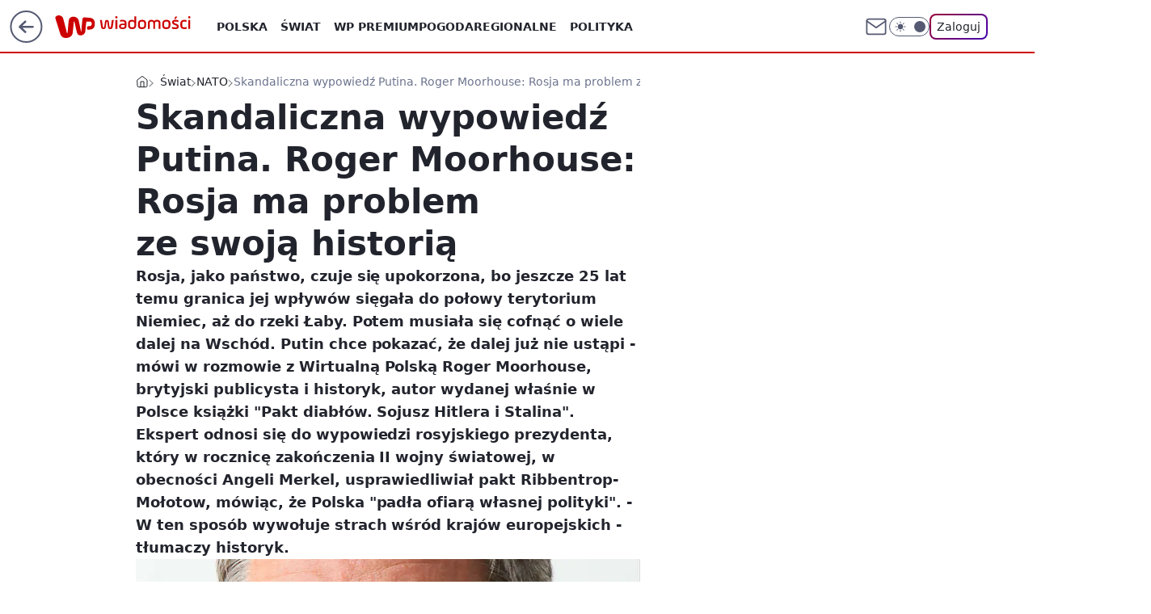

--- FILE ---
content_type: application/javascript
request_url: https://rek.www.wp.pl/gaf.js?rv=2&sn=wiadomosci&pvid=4ba892553c31940899b4&rekids=234730&tVersion=A&phtml=wiadomosci.wp.pl%2Fskandaliczna-wypowiedz-putina-roger-moorhouse-rosja-ma-problem-ze-swoja-historia-6016712391672449a&abtest=adtech%7CPRGM-1047%7CA%3Badtech%7CPU-335%7CA%3Badtech%7CPRG-3468%7CB%3Badtech%7CPRGM-1036%7CD%3Badtech%7CFP-76%7CA%3Badtech%7CPRGM-1356%7CA%3Badtech%7CPRGM-1610%7CA%3Badtech%7CPRGM-1419%7CB%3Badtech%7CPRGM-1589%7CB%3Badtech%7CPRGM-1576%7CC%3Badtech%7CPRGM-1443%7CA%3Badtech%7CPRGM-1587%7CD%3Badtech%7CPRGM-1615%7CA%3Badtech%7CPRGM-1215%7CC&PWA_adbd=0&darkmode=0&highLayout=0&layout=wide&navType=navigate&cdl=0&ctype=article&ciab=IAB11-4%2CIAB-v3-42%2CIAB1-1&cuct=PK-5753%7CPK-146&cid=6016712391672449&csystem=ncr&cdate=2015-08-23&ccategory=swiat&REKtagi=nato%3Bangela_merkel%3Bzsrr%3Bzsrs%3Bewa_koszowska%3Bstalin%3Bii_wojna_swiatowa%3Bpakt_ribbentropmolotow&vw=1280&vh=720&p1=0&spin=b0zquhrj&bcv=2
body_size: 4921
content:
b0zquhrj({"spin":"b0zquhrj","bunch":234730,"context":{"dsa":false,"minor":false,"bidRequestId":"3e485014-ab91-49fa-948c-e524e205f36f","maConfig":{"timestamp":"2026-01-26T13:24:12.920Z"},"dfpConfig":{"timestamp":"2026-01-30T09:28:37.101Z"},"sda":[],"targeting":{"client":{},"server":{},"query":{"PWA_adbd":"0","REKtagi":"nato;angela_merkel;zsrr;zsrs;ewa_koszowska;stalin;ii_wojna_swiatowa;pakt_ribbentropmolotow","abtest":"adtech|PRGM-1047|A;adtech|PU-335|A;adtech|PRG-3468|B;adtech|PRGM-1036|D;adtech|FP-76|A;adtech|PRGM-1356|A;adtech|PRGM-1610|A;adtech|PRGM-1419|B;adtech|PRGM-1589|B;adtech|PRGM-1576|C;adtech|PRGM-1443|A;adtech|PRGM-1587|D;adtech|PRGM-1615|A;adtech|PRGM-1215|C","bcv":"2","ccategory":"swiat","cdate":"2015-08-23","cdl":"0","ciab":"IAB11-4,IAB-v3-42,IAB1-1","cid":"6016712391672449","csystem":"ncr","ctype":"article","cuct":"PK-5753|PK-146","darkmode":"0","highLayout":"0","layout":"wide","navType":"navigate","p1":"0","phtml":"wiadomosci.wp.pl/skandaliczna-wypowiedz-putina-roger-moorhouse-rosja-ma-problem-ze-swoja-historia-6016712391672449a","pvid":"4ba892553c31940899b4","rekids":"234730","rv":"2","sn":"wiadomosci","spin":"b0zquhrj","tVersion":"A","vh":"720","vw":"1280"}},"directOnly":0,"geo":{"country":"840","region":"","city":""},"statid":"","mlId":"","rshsd":"10","isRobot":false,"curr":{"EUR":4.2131,"USD":3.5379,"CHF":4.5964,"GBP":4.8586},"rv":"2","status":{"advf":2,"ma":2,"ma_ads-bidder":2,"ma_cpv-bidder":2,"ma_high-cpm-bidder":2}},"slots":{"10":{"delivered":"","campaign":null,"dfpConfig":null},"11":{"delivered":"1","campaign":null,"dfpConfig":{"placement":"/89844762/Desktop_Wiadomosci.wp.pl_x11_art","roshash":"EILO","ceil":100,"sizes":[[336,280],[640,280],[300,250]],"namedSizes":["fluid"],"div":"div-gpt-ad-x11-art","targeting":{"DFPHASH":"AEHK","emptygaf":"0"},"gfp":"EILO"}},"12":{"lazy":1,"delivered":"1","campaign":{"id":"189823","adm":{"bunch":"234730","creations":[{"height":250,"showLabel":true,"src":"https://mamc.wpcdn.pl/189823/1769795496997/olimpiada-video-300x250/olimpiada-video-300x250/index.html","trackers":{"click":[""],"cview":["//ma.wp.pl/ma.gif?clid=36d4f1d950aab392a9c26b186b340e10\u0026SN=wiadomosci\u0026pvid=4ba892553c31940899b4\u0026action=cvimp\u0026pg=wiadomosci.wp.pl\u0026par=client_id%3D38851%26order%3D266645%26editedTimestamp%3D1769789257%26is_adblock%3D0%26iabPageCategories%3D%26sn%3Dwiadomosci%26isDev%3Dfalse%26publisherID%3D308%26pricingModel%3DDB3b8FDdtqRyUUqL828Zdh-Y2LjupEY4pp4NmP0GNhc%26iabSiteCategories%3D%26bidTimestamp%3D1770023135%26hBidPrice%3DEHKNQTW%26hBudgetRate%3DEHKNQTW%26medium%3Ddisplay%26platform%3D8%26inver%3D2%26slotSizeWxH%3D300x250%26geo%3D840%253B%253B%26utility%3DWHwZtnsiIN4Vdmtghhe1QnSQzsBD8bq9u4josHaYRtI8-9SVk5S69Xp1BpnHlh6T%26bidReqID%3D3e485014-ab91-49fa-948c-e524e205f36f%26domain%3Dwiadomosci.wp.pl%26partnerID%3D%26conversionValue%3D0%26test%3D0%26workfID%3D189823%26seatID%3D36d4f1d950aab392a9c26b186b340e10%26billing%3Dcpv%26org_id%3D25%26source%3DTG%26is_robot%3D0%26device%3DPERSONAL_COMPUTER%26creationID%3D1484904%26targetDomain%3Dwp.pl%26pvid%3D4ba892553c31940899b4%26bidderID%3D11%26contentID%3D6016712391672449%26ssp%3Dwp.pl%26rekid%3D234730%26ip%3DKaOJdXum7YT0x6Gu6-kwBKxTHNh0k00_n9euIjCEZ1I%26slotID%3D012%26cur%3DPLN%26tpID%3D1410645%26emission%3D3048068%26ttl%3D1770109535%26userID%3D__UNKNOWN_TELL_US__%26seatFee%3DQHKknkWDZXwP3Thbssv2UwluBbzePOVDuwQNg2aIjrQ"],"impression":["//ma.wp.pl/ma.gif?clid=36d4f1d950aab392a9c26b186b340e10\u0026SN=wiadomosci\u0026pvid=4ba892553c31940899b4\u0026action=delivery\u0026pg=wiadomosci.wp.pl\u0026par=utility%3DWHwZtnsiIN4Vdmtghhe1QnSQzsBD8bq9u4josHaYRtI8-9SVk5S69Xp1BpnHlh6T%26bidReqID%3D3e485014-ab91-49fa-948c-e524e205f36f%26domain%3Dwiadomosci.wp.pl%26partnerID%3D%26conversionValue%3D0%26test%3D0%26workfID%3D189823%26seatID%3D36d4f1d950aab392a9c26b186b340e10%26billing%3Dcpv%26org_id%3D25%26source%3DTG%26is_robot%3D0%26device%3DPERSONAL_COMPUTER%26creationID%3D1484904%26targetDomain%3Dwp.pl%26pvid%3D4ba892553c31940899b4%26bidderID%3D11%26contentID%3D6016712391672449%26ssp%3Dwp.pl%26rekid%3D234730%26ip%3DKaOJdXum7YT0x6Gu6-kwBKxTHNh0k00_n9euIjCEZ1I%26slotID%3D012%26cur%3DPLN%26tpID%3D1410645%26emission%3D3048068%26ttl%3D1770109535%26userID%3D__UNKNOWN_TELL_US__%26seatFee%3DQHKknkWDZXwP3Thbssv2UwluBbzePOVDuwQNg2aIjrQ%26client_id%3D38851%26order%3D266645%26editedTimestamp%3D1769789257%26is_adblock%3D0%26iabPageCategories%3D%26sn%3Dwiadomosci%26isDev%3Dfalse%26publisherID%3D308%26pricingModel%3DDB3b8FDdtqRyUUqL828Zdh-Y2LjupEY4pp4NmP0GNhc%26iabSiteCategories%3D%26bidTimestamp%3D1770023135%26hBidPrice%3DEHKNQTW%26hBudgetRate%3DEHKNQTW%26medium%3Ddisplay%26platform%3D8%26inver%3D2%26slotSizeWxH%3D300x250%26geo%3D840%253B%253B"],"view":["//ma.wp.pl/ma.gif?clid=36d4f1d950aab392a9c26b186b340e10\u0026SN=wiadomosci\u0026pvid=4ba892553c31940899b4\u0026action=view\u0026pg=wiadomosci.wp.pl\u0026par=rekid%3D234730%26ip%3DKaOJdXum7YT0x6Gu6-kwBKxTHNh0k00_n9euIjCEZ1I%26slotID%3D012%26cur%3DPLN%26tpID%3D1410645%26emission%3D3048068%26ttl%3D1770109535%26userID%3D__UNKNOWN_TELL_US__%26seatFee%3DQHKknkWDZXwP3Thbssv2UwluBbzePOVDuwQNg2aIjrQ%26client_id%3D38851%26order%3D266645%26editedTimestamp%3D1769789257%26is_adblock%3D0%26iabPageCategories%3D%26sn%3Dwiadomosci%26isDev%3Dfalse%26publisherID%3D308%26pricingModel%3DDB3b8FDdtqRyUUqL828Zdh-Y2LjupEY4pp4NmP0GNhc%26iabSiteCategories%3D%26bidTimestamp%3D1770023135%26hBidPrice%3DEHKNQTW%26hBudgetRate%3DEHKNQTW%26medium%3Ddisplay%26platform%3D8%26inver%3D2%26slotSizeWxH%3D300x250%26geo%3D840%253B%253B%26utility%3DWHwZtnsiIN4Vdmtghhe1QnSQzsBD8bq9u4josHaYRtI8-9SVk5S69Xp1BpnHlh6T%26bidReqID%3D3e485014-ab91-49fa-948c-e524e205f36f%26domain%3Dwiadomosci.wp.pl%26partnerID%3D%26conversionValue%3D0%26test%3D0%26workfID%3D189823%26seatID%3D36d4f1d950aab392a9c26b186b340e10%26billing%3Dcpv%26org_id%3D25%26source%3DTG%26is_robot%3D0%26device%3DPERSONAL_COMPUTER%26creationID%3D1484904%26targetDomain%3Dwp.pl%26pvid%3D4ba892553c31940899b4%26bidderID%3D11%26contentID%3D6016712391672449%26ssp%3Dwp.pl"]},"transparentPlaceholder":false,"type":"iframe","url":"https://sportowefakty.wp.pl/lyzwiarstwo-szybkie/1231351/to-nowy-sport-narodowy-polakow-nisza-po-skokach-wypelniona?utm_source=autopromocja\u0026utm_medium=display\u0026utm_campaign=30lat_wp_wizerunek\u0026utm_content=sport_narodowy\u0026utm_term=wpm_WPKW01","width":300}],"redir":"https://ma.wp.pl/redirma?SN=wiadomosci\u0026pvid=4ba892553c31940899b4\u0026par=partnerID%3D%26rekid%3D234730%26tpID%3D1410645%26is_adblock%3D0%26inver%3D2%26slotSizeWxH%3D300x250%26device%3DPERSONAL_COMPUTER%26utility%3DWHwZtnsiIN4Vdmtghhe1QnSQzsBD8bq9u4josHaYRtI8-9SVk5S69Xp1BpnHlh6T%26test%3D0%26workfID%3D189823%26creationID%3D1484904%26sn%3Dwiadomosci%26pricingModel%3DDB3b8FDdtqRyUUqL828Zdh-Y2LjupEY4pp4NmP0GNhc%26iabSiteCategories%3D%26seatID%3D36d4f1d950aab392a9c26b186b340e10%26is_robot%3D0%26targetDomain%3Dwp.pl%26emission%3D3048068%26order%3D266645%26editedTimestamp%3D1769789257%26bidTimestamp%3D1770023135%26medium%3Ddisplay%26bidReqID%3D3e485014-ab91-49fa-948c-e524e205f36f%26conversionValue%3D0%26pvid%3D4ba892553c31940899b4%26contentID%3D6016712391672449%26ip%3DKaOJdXum7YT0x6Gu6-kwBKxTHNh0k00_n9euIjCEZ1I%26cur%3DPLN%26seatFee%3DQHKknkWDZXwP3Thbssv2UwluBbzePOVDuwQNg2aIjrQ%26isDev%3Dfalse%26org_id%3D25%26ssp%3Dwp.pl%26ttl%3D1770109535%26publisherID%3D308%26hBudgetRate%3DEHKNQTW%26platform%3D8%26source%3DTG%26bidderID%3D11%26slotID%3D012%26iabPageCategories%3D%26billing%3Dcpv%26hBidPrice%3DEHKNQTW%26userID%3D__UNKNOWN_TELL_US__%26geo%3D840%253B%253B%26domain%3Dwiadomosci.wp.pl%26client_id%3D38851\u0026url=","slot":"12"},"creative":{"Id":"1484904","provider":"ma_cpv-bidder","roshash":"EHKN","height":250,"width":300,"touchpointId":"1410645","source":{"bidder":"cpv-bidder"}},"sellingModel":{"model":"CPM_INT"}},"dfpConfig":{"placement":"/89844762/Desktop_Wiadomosci.wp.pl_x12_art","roshash":"EILO","ceil":100,"sizes":[[336,280],[640,280],[300,250]],"namedSizes":["fluid"],"div":"div-gpt-ad-x12-art","targeting":{"DFPHASH":"AEHK","emptygaf":"0"},"gfp":"EILO"}},"13":{"delivered":"1","campaign":null,"dfpConfig":{"placement":"/89844762/Desktop_Wiadomosci.wp.pl_x13_art","roshash":"EILO","ceil":100,"sizes":[[336,280],[640,280],[300,250]],"namedSizes":["fluid"],"div":"div-gpt-ad-x13-art","targeting":{"DFPHASH":"AEHK","emptygaf":"0"},"gfp":"EILO"}},"14":{"delivered":"1","campaign":null,"dfpConfig":{"placement":"/89844762/Desktop_Wiadomosci.wp.pl_x14_art","roshash":"EILO","ceil":100,"sizes":[[336,280],[640,280],[300,250]],"namedSizes":["fluid"],"div":"div-gpt-ad-x14-art","targeting":{"DFPHASH":"AEHK","emptygaf":"0"},"gfp":"EILO"}},"15":{"delivered":"1","campaign":null,"dfpConfig":{"placement":"/89844762/Desktop_Wiadomosci.wp.pl_x15_art","roshash":"EILO","ceil":100,"sizes":[[728,90],[970,300],[950,90],[980,120],[980,90],[970,150],[970,90],[970,250],[930,180],[950,200],[750,100],[970,66],[750,200],[960,90],[970,100],[750,300],[970,200],[950,300]],"namedSizes":["fluid"],"div":"div-gpt-ad-x15-art","targeting":{"DFPHASH":"AEHK","emptygaf":"0"},"gfp":"EILO"}},"16":{"delivered":"1","campaign":null,"dfpConfig":{"placement":"/89844762/Desktop_Wiadomosci.wp.pl_x16","roshash":"EILO","ceil":100,"sizes":[[728,90],[970,300],[950,90],[980,120],[980,90],[970,150],[970,90],[970,250],[930,180],[950,200],[750,100],[970,66],[750,200],[960,90],[970,100],[750,300],[970,200],[950,300]],"namedSizes":["fluid"],"div":"div-gpt-ad-x16","targeting":{"DFPHASH":"AEHK","emptygaf":"0"},"gfp":"EILO"}},"17":{"delivered":"1","campaign":null,"dfpConfig":{"placement":"/89844762/Desktop_Wiadomosci.wp.pl_x17","roshash":"EILO","ceil":100,"sizes":[[728,90],[970,300],[950,90],[980,120],[980,90],[970,150],[970,90],[970,250],[930,180],[950,200],[750,100],[970,66],[750,200],[960,90],[970,100],[750,300],[970,200],[950,300]],"namedSizes":["fluid"],"div":"div-gpt-ad-x17","targeting":{"DFPHASH":"AEHK","emptygaf":"0"},"gfp":"EILO"}},"18":{"delivered":"1","campaign":null,"dfpConfig":{"placement":"/89844762/Desktop_Wiadomosci.wp.pl_x18","roshash":"EILO","ceil":100,"sizes":[[728,90],[970,300],[950,90],[980,120],[980,90],[970,150],[970,90],[970,250],[930,180],[950,200],[750,100],[970,66],[750,200],[960,90],[970,100],[750,300],[970,200],[950,300]],"namedSizes":["fluid"],"div":"div-gpt-ad-x18","targeting":{"DFPHASH":"AEHK","emptygaf":"0"},"gfp":"EILO"}},"19":{"delivered":"1","campaign":null,"dfpConfig":{"placement":"/89844762/Desktop_Wiadomosci.wp.pl_x19","roshash":"EILO","ceil":100,"sizes":[[728,90],[970,300],[950,90],[980,120],[980,90],[970,150],[970,90],[970,250],[930,180],[950,200],[750,100],[970,66],[750,200],[960,90],[970,100],[750,300],[970,200],[950,300]],"namedSizes":["fluid"],"div":"div-gpt-ad-x19","targeting":{"DFPHASH":"AEHK","emptygaf":"0"},"gfp":"EILO"}},"2":{"delivered":"1","campaign":null,"dfpConfig":{"placement":"/89844762/Desktop_Wiadomosci.wp.pl_x02","roshash":"FNQT","ceil":100,"sizes":[[970,300],[970,600],[750,300],[950,300],[980,600],[1920,870],[1200,600],[750,400],[960,640]],"namedSizes":["fluid"],"div":"div-gpt-ad-x02","targeting":{"DFPHASH":"BJMP","emptygaf":"0"},"gfp":"FNQT"}},"24":{"delivered":"","campaign":null,"dfpConfig":null},"25":{"delivered":"1","campaign":null,"dfpConfig":{"placement":"/89844762/Desktop_Wiadomosci.wp.pl_x25_art","roshash":"EILO","ceil":100,"sizes":[[336,280],[640,280],[300,250]],"namedSizes":["fluid"],"div":"div-gpt-ad-x25-art","targeting":{"DFPHASH":"AEHK","emptygaf":"0"},"gfp":"EILO"}},"27":{"delivered":"1","campaign":null,"dfpConfig":{"placement":"/89844762/Desktop_Wiadomosci.wp.pl_x27_art","roshash":"EILO","ceil":100,"sizes":[[160,600]],"namedSizes":["fluid"],"div":"div-gpt-ad-x27-art","targeting":{"DFPHASH":"AEHK","emptygaf":"0"},"gfp":"EILO"}},"28":{"delivered":"","campaign":null,"dfpConfig":null},"29":{"delivered":"","campaign":null,"dfpConfig":null},"3":{"delivered":"1","campaign":null,"dfpConfig":{"placement":"/89844762/Desktop_Wiadomosci.wp.pl_x03_art","roshash":"EILO","ceil":100,"sizes":[[728,90],[970,300],[950,90],[980,120],[980,90],[970,150],[970,90],[970,250],[930,180],[950,200],[750,100],[970,66],[750,200],[960,90],[970,100],[750,300],[970,200],[950,300]],"namedSizes":["fluid"],"div":"div-gpt-ad-x03-art","targeting":{"DFPHASH":"AEHK","emptygaf":"0"},"gfp":"EILO"}},"32":{"delivered":"1","campaign":null,"dfpConfig":{"placement":"/89844762/Desktop_Wiadomosci.wp.pl_x32_art","roshash":"EILO","ceil":100,"sizes":[[336,280],[640,280],[300,250]],"namedSizes":["fluid"],"div":"div-gpt-ad-x32-art","targeting":{"DFPHASH":"AEHK","emptygaf":"0"},"gfp":"EILO"}},"33":{"delivered":"1","campaign":null,"dfpConfig":{"placement":"/89844762/Desktop_Wiadomosci.wp.pl_x33_art","roshash":"EILO","ceil":100,"sizes":[[336,280],[640,280],[300,250]],"namedSizes":["fluid"],"div":"div-gpt-ad-x33-art","targeting":{"DFPHASH":"AEHK","emptygaf":"0"},"gfp":"EILO"}},"34":{"delivered":"1","campaign":null,"dfpConfig":{"placement":"/89844762/Desktop_Wiadomosci.wp.pl_x34_art","roshash":"EILO","ceil":100,"sizes":[[300,250]],"namedSizes":["fluid"],"div":"div-gpt-ad-x34-art","targeting":{"DFPHASH":"AEHK","emptygaf":"0"},"gfp":"EILO"}},"35":{"delivered":"1","campaign":null,"dfpConfig":{"placement":"/89844762/Desktop_Wiadomosci.wp.pl_x35_art","roshash":"EILO","ceil":100,"sizes":[[300,600],[300,250]],"namedSizes":["fluid"],"div":"div-gpt-ad-x35-art","targeting":{"DFPHASH":"AEHK","emptygaf":"0"},"gfp":"EILO"}},"36":{"delivered":"1","campaign":null,"dfpConfig":{"placement":"/89844762/Desktop_Wiadomosci.wp.pl_x36_art","roshash":"EILO","ceil":100,"sizes":[[300,600],[300,250]],"namedSizes":["fluid"],"div":"div-gpt-ad-x36-art","targeting":{"DFPHASH":"AEHK","emptygaf":"0"},"gfp":"EILO"}},"37":{"delivered":"1","campaign":null,"dfpConfig":{"placement":"/89844762/Desktop_Wiadomosci.wp.pl_x37_art","roshash":"EILO","ceil":100,"sizes":[[300,600],[300,250]],"namedSizes":["fluid"],"div":"div-gpt-ad-x37-art","targeting":{"DFPHASH":"AEHK","emptygaf":"0"},"gfp":"EILO"}},"40":{"delivered":"1","campaign":null,"dfpConfig":{"placement":"/89844762/Desktop_Wiadomosci.wp.pl_x40","roshash":"EJMP","ceil":100,"sizes":[[300,250]],"namedSizes":["fluid"],"div":"div-gpt-ad-x40","targeting":{"DFPHASH":"AFIL","emptygaf":"0"},"gfp":"EJMP"}},"5":{"delivered":"1","campaign":null,"dfpConfig":{"placement":"/89844762/Desktop_Wiadomosci.wp.pl_x05_art","roshash":"EILO","ceil":100,"sizes":[[336,280],[640,280],[300,250]],"namedSizes":["fluid"],"div":"div-gpt-ad-x05-art","targeting":{"DFPHASH":"AEHK","emptygaf":"0"},"gfp":"EILO"}},"50":{"delivered":"1","campaign":null,"dfpConfig":{"placement":"/89844762/Desktop_Wiadomosci.wp.pl_x50_art","roshash":"EILO","ceil":100,"sizes":[[728,90],[970,300],[950,90],[980,120],[980,90],[970,150],[970,90],[970,250],[930,180],[950,200],[750,100],[970,66],[750,200],[960,90],[970,100],[750,300],[970,200],[950,300]],"namedSizes":["fluid"],"div":"div-gpt-ad-x50-art","targeting":{"DFPHASH":"AEHK","emptygaf":"0"},"gfp":"EILO"}},"52":{"delivered":"1","campaign":null,"dfpConfig":{"placement":"/89844762/Desktop_Wiadomosci.wp.pl_x52_art","roshash":"EILO","ceil":100,"sizes":[[300,250]],"namedSizes":["fluid"],"div":"div-gpt-ad-x52-art","targeting":{"DFPHASH":"AEHK","emptygaf":"0"},"gfp":"EILO"}},"529":{"delivered":"1","campaign":null,"dfpConfig":{"placement":"/89844762/Desktop_Wiadomosci.wp.pl_x529","roshash":"EILO","ceil":100,"sizes":[[300,250]],"namedSizes":["fluid"],"div":"div-gpt-ad-x529","targeting":{"DFPHASH":"AEHK","emptygaf":"0"},"gfp":"EILO"}},"53":{"delivered":"1","campaign":null,"dfpConfig":{"placement":"/89844762/Desktop_Wiadomosci.wp.pl_x53_art","roshash":"EILO","ceil":100,"sizes":[[728,90],[970,300],[950,90],[980,120],[980,90],[970,150],[970,600],[970,90],[970,250],[930,180],[950,200],[750,100],[970,66],[750,200],[960,90],[970,100],[750,300],[970,200],[940,600]],"namedSizes":["fluid"],"div":"div-gpt-ad-x53-art","targeting":{"DFPHASH":"AEHK","emptygaf":"0"},"gfp":"EILO"}},"531":{"delivered":"1","campaign":null,"dfpConfig":{"placement":"/89844762/Desktop_Wiadomosci.wp.pl_x531","roshash":"EILO","ceil":100,"sizes":[[300,250]],"namedSizes":["fluid"],"div":"div-gpt-ad-x531","targeting":{"DFPHASH":"AEHK","emptygaf":"0"},"gfp":"EILO"}},"541":{"lazy":1,"delivered":"1","campaign":{"id":"189826","adm":{"bunch":"234730","creations":[{"height":600,"showLabel":true,"src":"https://mamc.wpcdn.pl/189826/1769795645391/grenlandia-video-300x600/grenlandia-video-300x600/index.html","trackers":{"click":[""],"cview":["//ma.wp.pl/ma.gif?clid=36d4f1d950aab392a9c26b186b340e10\u0026SN=wiadomosci\u0026pvid=4ba892553c31940899b4\u0026action=cvimp\u0026pg=wiadomosci.wp.pl\u0026par=utility%3DI6h3-OzRHWw8RzFEsJY_dcdqerdRYnu7Zmk8g9DDDGjnHdd1uT2i6HJjiMm5udYx%26client_id%3D38851%26org_id%3D25%26order%3D266645%26is_robot%3D0%26partnerID%3D%26domain%3Dwiadomosci.wp.pl%26pricingModel%3DGiVUE-GFyindzycRCrGqJwGF7KueERiBNrWvkaxjxJw%26is_adblock%3D0%26bidderID%3D11%26creationID%3D1484909%26cur%3DPLN%26workfID%3D189826%26billing%3Dcpv%26geo%3D840%253B%253B%26isDev%3Dfalse%26contentID%3D6016712391672449%26device%3DPERSONAL_COMPUTER%26userID%3D__UNKNOWN_TELL_US__%26slotID%3D541%26targetDomain%3Dwp.pl%26seatFee%3Dsxtt_sHWb3txZMW4DD-ArO3rbO6mCYyEqob-CZuA-0s%26emission%3D3048070%26editedTimestamp%3D1769789475%26iabPageCategories%3D%26medium%3Ddisplay%26rekid%3D234730%26publisherID%3D308%26test%3D0%26source%3DTG%26bidTimestamp%3D1770023135%26hBidPrice%3DEHKNQTW%26conversionValue%3D0%26inver%3D2%26ip%3DDi7zw4GUtFxVdvkZQSnf-EwqnNmHF1dNOMo7G7qC7cQ%26tpID%3D1410651%26iabSiteCategories%3D%26ttl%3D1770109535%26ssp%3Dwp.pl%26bidReqID%3D3e485014-ab91-49fa-948c-e524e205f36f%26slotSizeWxH%3D300x600%26pvid%3D4ba892553c31940899b4%26sn%3Dwiadomosci%26hBudgetRate%3DEHKNQTW%26platform%3D8%26seatID%3D36d4f1d950aab392a9c26b186b340e10"],"impression":["//ma.wp.pl/ma.gif?clid=36d4f1d950aab392a9c26b186b340e10\u0026SN=wiadomosci\u0026pvid=4ba892553c31940899b4\u0026action=delivery\u0026pg=wiadomosci.wp.pl\u0026par=client_id%3D38851%26org_id%3D25%26order%3D266645%26is_robot%3D0%26partnerID%3D%26domain%3Dwiadomosci.wp.pl%26pricingModel%3DGiVUE-GFyindzycRCrGqJwGF7KueERiBNrWvkaxjxJw%26is_adblock%3D0%26bidderID%3D11%26creationID%3D1484909%26cur%3DPLN%26workfID%3D189826%26billing%3Dcpv%26geo%3D840%253B%253B%26isDev%3Dfalse%26contentID%3D6016712391672449%26device%3DPERSONAL_COMPUTER%26userID%3D__UNKNOWN_TELL_US__%26slotID%3D541%26targetDomain%3Dwp.pl%26seatFee%3Dsxtt_sHWb3txZMW4DD-ArO3rbO6mCYyEqob-CZuA-0s%26emission%3D3048070%26editedTimestamp%3D1769789475%26iabPageCategories%3D%26medium%3Ddisplay%26rekid%3D234730%26publisherID%3D308%26test%3D0%26source%3DTG%26bidTimestamp%3D1770023135%26hBidPrice%3DEHKNQTW%26conversionValue%3D0%26inver%3D2%26ip%3DDi7zw4GUtFxVdvkZQSnf-EwqnNmHF1dNOMo7G7qC7cQ%26tpID%3D1410651%26iabSiteCategories%3D%26ttl%3D1770109535%26ssp%3Dwp.pl%26bidReqID%3D3e485014-ab91-49fa-948c-e524e205f36f%26slotSizeWxH%3D300x600%26pvid%3D4ba892553c31940899b4%26sn%3Dwiadomosci%26hBudgetRate%3DEHKNQTW%26platform%3D8%26seatID%3D36d4f1d950aab392a9c26b186b340e10%26utility%3DI6h3-OzRHWw8RzFEsJY_dcdqerdRYnu7Zmk8g9DDDGjnHdd1uT2i6HJjiMm5udYx"],"view":["//ma.wp.pl/ma.gif?clid=36d4f1d950aab392a9c26b186b340e10\u0026SN=wiadomosci\u0026pvid=4ba892553c31940899b4\u0026action=view\u0026pg=wiadomosci.wp.pl\u0026par=conversionValue%3D0%26inver%3D2%26ip%3DDi7zw4GUtFxVdvkZQSnf-EwqnNmHF1dNOMo7G7qC7cQ%26tpID%3D1410651%26iabSiteCategories%3D%26ttl%3D1770109535%26ssp%3Dwp.pl%26bidReqID%3D3e485014-ab91-49fa-948c-e524e205f36f%26slotSizeWxH%3D300x600%26pvid%3D4ba892553c31940899b4%26sn%3Dwiadomosci%26hBudgetRate%3DEHKNQTW%26platform%3D8%26seatID%3D36d4f1d950aab392a9c26b186b340e10%26utility%3DI6h3-OzRHWw8RzFEsJY_dcdqerdRYnu7Zmk8g9DDDGjnHdd1uT2i6HJjiMm5udYx%26client_id%3D38851%26org_id%3D25%26order%3D266645%26is_robot%3D0%26partnerID%3D%26domain%3Dwiadomosci.wp.pl%26pricingModel%3DGiVUE-GFyindzycRCrGqJwGF7KueERiBNrWvkaxjxJw%26is_adblock%3D0%26bidderID%3D11%26creationID%3D1484909%26cur%3DPLN%26workfID%3D189826%26billing%3Dcpv%26geo%3D840%253B%253B%26isDev%3Dfalse%26contentID%3D6016712391672449%26device%3DPERSONAL_COMPUTER%26userID%3D__UNKNOWN_TELL_US__%26slotID%3D541%26targetDomain%3Dwp.pl%26seatFee%3Dsxtt_sHWb3txZMW4DD-ArO3rbO6mCYyEqob-CZuA-0s%26emission%3D3048070%26editedTimestamp%3D1769789475%26iabPageCategories%3D%26medium%3Ddisplay%26rekid%3D234730%26publisherID%3D308%26test%3D0%26source%3DTG%26bidTimestamp%3D1770023135%26hBidPrice%3DEHKNQTW"]},"transparentPlaceholder":false,"type":"iframe","url":"https://wiadomosci.wp.pl/zycie-w-cieniu-amerykanskiej-bazy-drozyzna-izolacja-i-demony-przeszlosci-na-grenlandii-7247622031046848a?utm_source=autopromocja\u0026utm_medium=display\u0026utm_campaign=30lat_wp_wizerunek\u0026utm_content=grenlandia\u0026utm_term=wpm_WPKW01","width":300}],"redir":"https://ma.wp.pl/redirma?SN=wiadomosci\u0026pvid=4ba892553c31940899b4\u0026par=hBudgetRate%3DEHKNQTW%26bidderID%3D11%26cur%3DPLN%26geo%3D840%253B%253B%26userID%3D__UNKNOWN_TELL_US__%26domain%3Dwiadomosci.wp.pl%26contentID%3D6016712391672449%26targetDomain%3Dwp.pl%26iabPageCategories%3D%26source%3DTG%26ip%3DDi7zw4GUtFxVdvkZQSnf-EwqnNmHF1dNOMo7G7qC7cQ%26bidReqID%3D3e485014-ab91-49fa-948c-e524e205f36f%26slotSizeWxH%3D300x600%26platform%3D8%26client_id%3D38851%26is_robot%3D0%26isDev%3Dfalse%26device%3DPERSONAL_COMPUTER%26publisherID%3D308%26test%3D0%26tpID%3D1410651%26utility%3DI6h3-OzRHWw8RzFEsJY_dcdqerdRYnu7Zmk8g9DDDGjnHdd1uT2i6HJjiMm5udYx%26org_id%3D25%26partnerID%3D%26emission%3D3048070%26inver%3D2%26ssp%3Dwp.pl%26creationID%3D1484909%26billing%3Dcpv%26slotID%3D541%26medium%3Ddisplay%26rekid%3D234730%26ttl%3D1770109535%26pvid%3D4ba892553c31940899b4%26order%3D266645%26is_adblock%3D0%26editedTimestamp%3D1769789475%26iabSiteCategories%3D%26seatID%3D36d4f1d950aab392a9c26b186b340e10%26pricingModel%3DGiVUE-GFyindzycRCrGqJwGF7KueERiBNrWvkaxjxJw%26bidTimestamp%3D1770023135%26workfID%3D189826%26seatFee%3Dsxtt_sHWb3txZMW4DD-ArO3rbO6mCYyEqob-CZuA-0s%26hBidPrice%3DEHKNQTW%26conversionValue%3D0%26sn%3Dwiadomosci\u0026url=","slot":"541"},"creative":{"Id":"1484909","provider":"ma_cpv-bidder","roshash":"EHKN","height":600,"width":300,"touchpointId":"1410651","source":{"bidder":"cpv-bidder"}},"sellingModel":{"model":"CPM_INT"}},"dfpConfig":{"placement":"/89844762/Desktop_Wiadomosci.wp.pl_x541_art","roshash":"EILO","ceil":100,"sizes":[[300,600],[300,250]],"namedSizes":["fluid"],"div":"div-gpt-ad-x541-art","targeting":{"DFPHASH":"AEHK","emptygaf":"0"},"gfp":"EILO"}},"59":{"delivered":"1","campaign":null,"dfpConfig":{"placement":"/89844762/Desktop_Wiadomosci.wp.pl_x59_art","roshash":"EILO","ceil":100,"sizes":[[300,600],[300,250]],"namedSizes":["fluid"],"div":"div-gpt-ad-x59-art","targeting":{"DFPHASH":"AEHK","emptygaf":"0"},"gfp":"EILO"}},"6":{"delivered":"","campaign":null,"dfpConfig":null},"61":{"delivered":"1","campaign":null,"dfpConfig":{"placement":"/89844762/Desktop_Wiadomosci.wp.pl_x61_art","roshash":"EILO","ceil":100,"sizes":[[300,250]],"namedSizes":["fluid"],"div":"div-gpt-ad-x61-art","targeting":{"DFPHASH":"AEHK","emptygaf":"0"},"gfp":"EILO"}},"62":{"delivered":"","campaign":null,"dfpConfig":null},"67":{"delivered":"1","campaign":null,"dfpConfig":{"placement":"/89844762/Desktop_Wiadomosci.wp.pl_x67_art","roshash":"EHNQ","ceil":100,"sizes":[[300,50]],"namedSizes":["fluid"],"div":"div-gpt-ad-x67-art","targeting":{"DFPHASH":"ADJM","emptygaf":"0"},"gfp":"EHNQ"}},"7":{"delivered":"","campaign":null,"dfpConfig":null},"70":{"delivered":"1","campaign":null,"dfpConfig":{"placement":"/89844762/Desktop_Wiadomosci.wp.pl_x70_art","roshash":"EILO","ceil":100,"sizes":[[728,90],[970,300],[950,90],[980,120],[980,90],[970,150],[970,90],[970,250],[930,180],[950,200],[750,100],[970,66],[750,200],[960,90],[970,100],[750,300],[970,200],[950,300]],"namedSizes":["fluid"],"div":"div-gpt-ad-x70-art","targeting":{"DFPHASH":"AEHK","emptygaf":"0"},"gfp":"EILO"}},"716":{"delivered":"","campaign":null,"dfpConfig":null},"717":{"delivered":"","campaign":null,"dfpConfig":null},"72":{"delivered":"1","campaign":null,"dfpConfig":{"placement":"/89844762/Desktop_Wiadomosci.wp.pl_x72_art","roshash":"EILO","ceil":100,"sizes":[[300,250]],"namedSizes":["fluid"],"div":"div-gpt-ad-x72-art","targeting":{"DFPHASH":"AEHK","emptygaf":"0"},"gfp":"EILO"}},"79":{"delivered":"1","campaign":null,"dfpConfig":{"placement":"/89844762/Desktop_Wiadomosci.wp.pl_x79_art","roshash":"EILO","ceil":100,"sizes":[[300,600],[300,250]],"namedSizes":["fluid"],"div":"div-gpt-ad-x79-art","targeting":{"DFPHASH":"AEHK","emptygaf":"0"},"gfp":"EILO"}},"8":{"delivered":"","campaign":null,"dfpConfig":null},"80":{"delivered":"1","campaign":null,"dfpConfig":{"placement":"/89844762/Desktop_Wiadomosci.wp.pl_x80_art","roshash":"EHPS","ceil":100,"sizes":[[1,1]],"namedSizes":["fluid"],"div":"div-gpt-ad-x80-art","isNative":1,"targeting":{"DFPHASH":"ADLO","emptygaf":"0"},"gfp":"EHPS"}},"800":{"delivered":"","campaign":null,"dfpConfig":null},"81":{"delivered":"1","campaign":null,"dfpConfig":{"placement":"/89844762/Desktop_Wiadomosci.wp.pl_x81_art","roshash":"EHPS","ceil":100,"sizes":[[1,1]],"namedSizes":["fluid"],"div":"div-gpt-ad-x81-art","isNative":1,"targeting":{"DFPHASH":"ADLO","emptygaf":"0"},"gfp":"EHPS"}},"810":{"delivered":"","campaign":null,"dfpConfig":null},"811":{"delivered":"","campaign":null,"dfpConfig":null},"812":{"delivered":"","campaign":null,"dfpConfig":null},"813":{"delivered":"","campaign":null,"dfpConfig":null},"814":{"delivered":"","campaign":null,"dfpConfig":null},"815":{"delivered":"","campaign":null,"dfpConfig":null},"816":{"delivered":"","campaign":null,"dfpConfig":null},"817":{"delivered":"","campaign":null,"dfpConfig":null},"82":{"delivered":"1","campaign":null,"dfpConfig":{"placement":"/89844762/Desktop_Wiadomosci.wp.pl_x82_art","roshash":"EHPS","ceil":100,"sizes":[[1,1]],"namedSizes":["fluid"],"div":"div-gpt-ad-x82-art","isNative":1,"targeting":{"DFPHASH":"ADLO","emptygaf":"0"},"gfp":"EHPS"}},"83":{"delivered":"1","campaign":null,"dfpConfig":{"placement":"/89844762/Desktop_Wiadomosci.wp.pl_x83_art","roshash":"EHPS","ceil":100,"sizes":[[1,1]],"namedSizes":["fluid"],"div":"div-gpt-ad-x83-art","isNative":1,"targeting":{"DFPHASH":"ADLO","emptygaf":"0"},"gfp":"EHPS"}},"840":{"delivered":"","campaign":null,"dfpConfig":null},"841":{"delivered":"","campaign":null,"dfpConfig":null},"842":{"delivered":"","campaign":null,"dfpConfig":null},"843":{"delivered":"","campaign":null,"dfpConfig":null},"89":{"delivered":"","campaign":null,"dfpConfig":null},"90":{"delivered":"1","campaign":null,"dfpConfig":{"placement":"/89844762/Desktop_Wiadomosci.wp.pl_x90_art","roshash":"EILO","ceil":100,"sizes":[[728,90],[970,300],[950,90],[980,120],[980,90],[970,150],[970,90],[970,250],[930,180],[950,200],[750,100],[970,66],[750,200],[960,90],[970,100],[750,300],[970,200],[950,300]],"namedSizes":["fluid"],"div":"div-gpt-ad-x90-art","targeting":{"DFPHASH":"AEHK","emptygaf":"0"},"gfp":"EILO"}},"92":{"delivered":"1","campaign":null,"dfpConfig":{"placement":"/89844762/Desktop_Wiadomosci.wp.pl_x92_art","roshash":"EILO","ceil":100,"sizes":[[300,250]],"namedSizes":["fluid"],"div":"div-gpt-ad-x92-art","targeting":{"DFPHASH":"AEHK","emptygaf":"0"},"gfp":"EILO"}},"93":{"delivered":"1","campaign":null,"dfpConfig":{"placement":"/89844762/Desktop_Wiadomosci.wp.pl_x93_art","roshash":"EILO","ceil":100,"sizes":[[300,600],[300,250]],"namedSizes":["fluid"],"div":"div-gpt-ad-x93-art","targeting":{"DFPHASH":"AEHK","emptygaf":"0"},"gfp":"EILO"}},"94":{"delivered":"1","campaign":null,"dfpConfig":{"placement":"/89844762/Desktop_Wiadomosci.wp.pl_x94_art","roshash":"EILO","ceil":100,"sizes":[[300,600],[300,250]],"namedSizes":["fluid"],"div":"div-gpt-ad-x94-art","targeting":{"DFPHASH":"AEHK","emptygaf":"0"},"gfp":"EILO"}},"95":{"lazy":1,"delivered":"1","campaign":{"id":"189821","adm":{"bunch":"234730","creations":[{"height":600,"showLabel":true,"src":"https://mamc.wpcdn.pl/189821/1769795324134/protesty-video-300x600/protesty-video-300x600/index.html","trackers":{"click":[""],"cview":["//ma.wp.pl/ma.gif?clid=36d4f1d950aab392a9c26b186b340e10\u0026SN=wiadomosci\u0026pvid=4ba892553c31940899b4\u0026action=cvimp\u0026pg=wiadomosci.wp.pl\u0026par=test%3D0%26sn%3Dwiadomosci%26medium%3Ddisplay%26publisherID%3D308%26cur%3DPLN%26utility%3DV_bB_yKsQFJh2R-cK2SG6n1ndB3IyZd-trEyXK82FRt-KX_pUSCzOKP76TNcNtU-%26device%3DPERSONAL_COMPUTER%26inver%3D2%26ip%3DgR1HNOPFP-O0gySKfAQvLGAms9WLQNiwGPGJr4S2CFE%26domain%3Dwiadomosci.wp.pl%26pricingModel%3DuT-CVQk1WIXiuI6DZik3VtrEFKcF-6pDLQihmXuHuzE%26isDev%3Dfalse%26contentID%3D6016712391672449%26bidReqID%3D3e485014-ab91-49fa-948c-e524e205f36f%26slotID%3D095%26targetDomain%3Dwp.pl%26seatFee%3DOqnRlHC7Uy8IJmpLW-vnPbWsbCD6lpGJoJFzF6c3o-I%26tpID%3D1410641%26order%3D266645%26editedTimestamp%3D1769789081%26hBudgetRate%3DEHKNQTW%26slotSizeWxH%3D300x600%26seatID%3D36d4f1d950aab392a9c26b186b340e10%26client_id%3D38851%26iabPageCategories%3D%26is_adblock%3D0%26geo%3D840%253B%253B%26partnerID%3D%26bidderID%3D11%26platform%3D8%26workfID%3D189821%26ssp%3Dwp.pl%26userID%3D__UNKNOWN_TELL_US__%26org_id%3D25%26iabSiteCategories%3D%26ttl%3D1770109535%26is_robot%3D0%26bidTimestamp%3D1770023135%26hBidPrice%3DEHKNQTW%26creationID%3D1484900%26billing%3Dcpv%26emission%3D3048064%26source%3DTG%26pvid%3D4ba892553c31940899b4%26conversionValue%3D0%26rekid%3D234730"],"impression":["//ma.wp.pl/ma.gif?clid=36d4f1d950aab392a9c26b186b340e10\u0026SN=wiadomosci\u0026pvid=4ba892553c31940899b4\u0026action=delivery\u0026pg=wiadomosci.wp.pl\u0026par=pvid%3D4ba892553c31940899b4%26conversionValue%3D0%26rekid%3D234730%26test%3D0%26sn%3Dwiadomosci%26medium%3Ddisplay%26publisherID%3D308%26cur%3DPLN%26utility%3DV_bB_yKsQFJh2R-cK2SG6n1ndB3IyZd-trEyXK82FRt-KX_pUSCzOKP76TNcNtU-%26device%3DPERSONAL_COMPUTER%26inver%3D2%26ip%3DgR1HNOPFP-O0gySKfAQvLGAms9WLQNiwGPGJr4S2CFE%26domain%3Dwiadomosci.wp.pl%26pricingModel%3DuT-CVQk1WIXiuI6DZik3VtrEFKcF-6pDLQihmXuHuzE%26isDev%3Dfalse%26contentID%3D6016712391672449%26bidReqID%3D3e485014-ab91-49fa-948c-e524e205f36f%26slotID%3D095%26targetDomain%3Dwp.pl%26seatFee%3DOqnRlHC7Uy8IJmpLW-vnPbWsbCD6lpGJoJFzF6c3o-I%26tpID%3D1410641%26order%3D266645%26editedTimestamp%3D1769789081%26hBudgetRate%3DEHKNQTW%26slotSizeWxH%3D300x600%26seatID%3D36d4f1d950aab392a9c26b186b340e10%26client_id%3D38851%26iabPageCategories%3D%26is_adblock%3D0%26geo%3D840%253B%253B%26partnerID%3D%26bidderID%3D11%26platform%3D8%26workfID%3D189821%26ssp%3Dwp.pl%26userID%3D__UNKNOWN_TELL_US__%26org_id%3D25%26iabSiteCategories%3D%26ttl%3D1770109535%26is_robot%3D0%26bidTimestamp%3D1770023135%26hBidPrice%3DEHKNQTW%26creationID%3D1484900%26billing%3Dcpv%26emission%3D3048064%26source%3DTG"],"view":["//ma.wp.pl/ma.gif?clid=36d4f1d950aab392a9c26b186b340e10\u0026SN=wiadomosci\u0026pvid=4ba892553c31940899b4\u0026action=view\u0026pg=wiadomosci.wp.pl\u0026par=ssp%3Dwp.pl%26userID%3D__UNKNOWN_TELL_US__%26org_id%3D25%26iabSiteCategories%3D%26ttl%3D1770109535%26is_robot%3D0%26bidTimestamp%3D1770023135%26hBidPrice%3DEHKNQTW%26creationID%3D1484900%26billing%3Dcpv%26emission%3D3048064%26source%3DTG%26pvid%3D4ba892553c31940899b4%26conversionValue%3D0%26rekid%3D234730%26test%3D0%26sn%3Dwiadomosci%26medium%3Ddisplay%26publisherID%3D308%26cur%3DPLN%26utility%3DV_bB_yKsQFJh2R-cK2SG6n1ndB3IyZd-trEyXK82FRt-KX_pUSCzOKP76TNcNtU-%26device%3DPERSONAL_COMPUTER%26inver%3D2%26ip%3DgR1HNOPFP-O0gySKfAQvLGAms9WLQNiwGPGJr4S2CFE%26domain%3Dwiadomosci.wp.pl%26pricingModel%3DuT-CVQk1WIXiuI6DZik3VtrEFKcF-6pDLQihmXuHuzE%26isDev%3Dfalse%26contentID%3D6016712391672449%26bidReqID%3D3e485014-ab91-49fa-948c-e524e205f36f%26slotID%3D095%26targetDomain%3Dwp.pl%26seatFee%3DOqnRlHC7Uy8IJmpLW-vnPbWsbCD6lpGJoJFzF6c3o-I%26tpID%3D1410641%26order%3D266645%26editedTimestamp%3D1769789081%26hBudgetRate%3DEHKNQTW%26slotSizeWxH%3D300x600%26seatID%3D36d4f1d950aab392a9c26b186b340e10%26client_id%3D38851%26iabPageCategories%3D%26is_adblock%3D0%26geo%3D840%253B%253B%26partnerID%3D%26bidderID%3D11%26platform%3D8%26workfID%3D189821"]},"transparentPlaceholder":false,"type":"iframe","url":"https://wiadomosci.wp.pl/wspolpraca-tusk-nawrocki-politolog-zaakceptowali-swoje-role-7247469342787776a?utm_source=autopromocja\u0026utm_medium=display\u0026utm_campaign=30lat_wp_wizerunek\u0026utm_content=protesty\u0026utm_term=wpm_WPKW01","width":300}],"redir":"https://ma.wp.pl/redirma?SN=wiadomosci\u0026pvid=4ba892553c31940899b4\u0026par=userID%3D__UNKNOWN_TELL_US__%26seatFee%3DOqnRlHC7Uy8IJmpLW-vnPbWsbCD6lpGJoJFzF6c3o-I%26device%3DPERSONAL_COMPUTER%26bidReqID%3D3e485014-ab91-49fa-948c-e524e205f36f%26slotID%3D095%26geo%3D840%253B%253B%26hBidPrice%3DEHKNQTW%26pricingModel%3DuT-CVQk1WIXiuI6DZik3VtrEFKcF-6pDLQihmXuHuzE%26order%3D266645%26slotSizeWxH%3D300x600%26workfID%3D189821%26hBudgetRate%3DEHKNQTW%26bidderID%3D11%26bidTimestamp%3D1770023135%26billing%3Dcpv%26rekid%3D234730%26is_robot%3D0%26creationID%3D1484900%26emission%3D3048064%26ip%3DgR1HNOPFP-O0gySKfAQvLGAms9WLQNiwGPGJr4S2CFE%26domain%3Dwiadomosci.wp.pl%26partnerID%3D%26org_id%3D25%26medium%3Ddisplay%26cur%3DPLN%26editedTimestamp%3D1769789081%26client_id%3D38851%26platform%3D8%26ssp%3Dwp.pl%26pvid%3D4ba892553c31940899b4%26sn%3Dwiadomosci%26targetDomain%3Dwp.pl%26tpID%3D1410641%26utility%3DV_bB_yKsQFJh2R-cK2SG6n1ndB3IyZd-trEyXK82FRt-KX_pUSCzOKP76TNcNtU-%26inver%3D2%26isDev%3Dfalse%26iabSiteCategories%3D%26ttl%3D1770109535%26conversionValue%3D0%26contentID%3D6016712391672449%26seatID%3D36d4f1d950aab392a9c26b186b340e10%26iabPageCategories%3D%26is_adblock%3D0%26source%3DTG%26test%3D0%26publisherID%3D308\u0026url=","slot":"95"},"creative":{"Id":"1484900","provider":"ma_cpv-bidder","roshash":"EHKN","height":600,"width":300,"touchpointId":"1410641","source":{"bidder":"cpv-bidder"}},"sellingModel":{"model":"CPM_INT"}},"dfpConfig":{"placement":"/89844762/Desktop_Wiadomosci.wp.pl_x95_art","roshash":"EILO","ceil":100,"sizes":[[300,600],[300,250]],"namedSizes":["fluid"],"div":"div-gpt-ad-x95-art","targeting":{"DFPHASH":"AEHK","emptygaf":"0"},"gfp":"EILO"}},"99":{"delivered":"1","campaign":null,"dfpConfig":{"placement":"/89844762/Desktop_Wiadomosci.wp.pl_x99_art","roshash":"EILO","ceil":100,"sizes":[[300,600],[300,250]],"namedSizes":["fluid"],"div":"div-gpt-ad-x99-art","targeting":{"DFPHASH":"AEHK","emptygaf":"0"},"gfp":"EILO"}}},"bdd":{}});